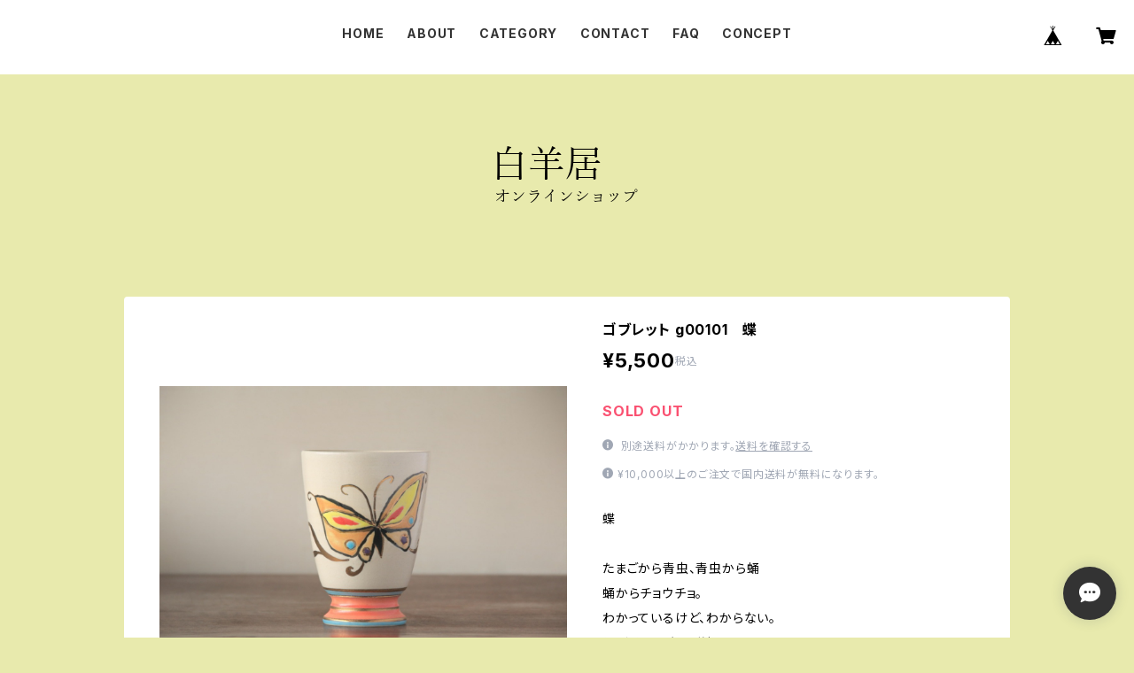

--- FILE ---
content_type: text/html; charset=UTF-8
request_url: https://shop.hakuyoukyo.com/items/2241999/reviews?format=user&score=all&page=1
body_size: 270
content:
				<li class="review01__listChild">
			<figure class="review01__itemInfo">
				<a href="/items/5778795" class="review01__imgWrap">
					<img src="https://baseec-img-mng.akamaized.net/images/item/origin/58a961c7a99da0d186f8caf378a28a47.jpg?imformat=generic&q=90&im=Resize,width=146,type=normal" alt="カフェオレボウル　アマツバメ" class="review01__img">
				</a>
				<figcaption class="review01__item">
					<i class="review01__iconImg ico--good"></i>
					<p class="review01__itemName">カフェオレボウル　アマツバメ</p>
										<time datetime="2018-01-10" class="review01__date">2018/01/10</time>
				</figcaption>
			</figure><!-- /.review01__itemInfo -->
						<p class="review01__comment">色合いが優しく長く使いたい器となりました！
毎日手に取って愛でたいと思います</p>
									<p class="review01__reply">レビューありがとうございます。
どうぞ末永く可愛がってあげてください。</p>
					</li>
				<li class="review01__listChild">
			<figure class="review01__itemInfo">
				<a href="/items/1895972" class="review01__imgWrap">
					<img src="https://baseec-img-mng.akamaized.net/images/item/origin/da3b21de78cd82ea6d6b25d821d256e2.jpg?imformat=generic&q=90&im=Resize,width=146,type=normal" alt="ゴブレット　月とリンゴ畑" class="review01__img">
				</a>
				<figcaption class="review01__item">
					<i class="review01__iconImg ico--good"></i>
					<p class="review01__itemName">ゴブレット　月とリンゴ畑</p>
										<time datetime="2018-01-10" class="review01__date">2018/01/10</time>
				</figcaption>
			</figure><!-- /.review01__itemInfo -->
								</li>
		